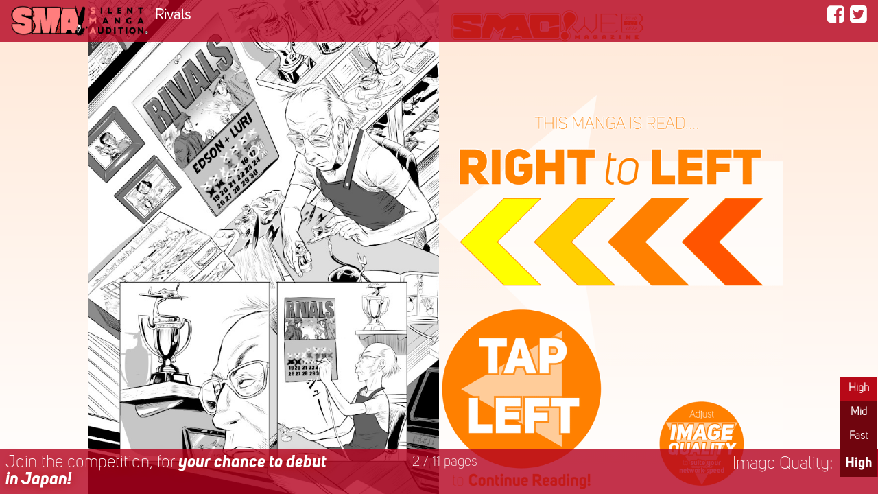

--- FILE ---
content_type: text/html; charset=UTF-8
request_url: https://smacmag.net/v/sma8/rivals-by-edson-kohatsu/?_ga=2.131339599.1533004021.1513855220-565516809.1513855220
body_size: 37310
content:
<!--HTTPS check : http-->
<!doctype html>
<html lang="en">

<head>

    <!-- Google Tag Manager -->
<script>(function (w, d, s, l, i) {
        w[l] = w[l] || []; w[l].push({
            'gtm.start':
                new Date().getTime(), event: 'gtm.js'
        }); var f = d.getElementsByTagName(s)[0],
            j = d.createElement(s), dl = l != 'dataLayer' ? '&l=' + l : ''; j.async = true; j.src =
                'https://www.googletagmanager.com/gtm.js?id=' + i + dl; f.parentNode.insertBefore(j, f);
    })(window, document, 'script', 'dataLayer', 'GTM-543KNR8S');</script>
<!-- End Google Tag Manager -->
    <link rel="shortcut icon" href="https://s3-ap-northeast-1.amazonaws.com/data.smacmag.net/_images/sma_page/common/favicon-1.ico" />
    <link rel="icon" href="https://s3-ap-northeast-1.amazonaws.com/data.smacmag.net/_images/sma_page/common/android-chrome-512x512-1.png" type="image/png" />
    <link rel="apple-touch-icon-precomposed" href="	https://s3-ap-northeast-1.amazonaws.com/data.smacmag.net/_images/sma_page/common/apple-touch-icon.png" />

    <title>19167:Rivals | Silent Manga Audition</title>
    <meta http-equiv="Content-Type" content="text/html; charset=utf-8">
    <meta name="viewport" content="width = device-width, user-scalable = yes,initial-scale=1.0" />
    <link rel='canonical' href='https://smacmag.net/v/sma8/rivals-by-edson-kohatsu/' />

    <meta name="twitter:card" content="summary_large_image">
    <meta name="twitter:site" content="@SilentMangaComm">
    <meta name="twitter:creator" content="@SilentMangaComm">
    <meta name="twitter:title" content="Rivals | SMA8 Award Winners">
    <meta name="twitter:description" content="My favorite parts of manga is two points. One point is the two characters getting old through the pages of history but keeping the same focus although years pass by. Another point is the chance to draw scale models of ships, airplanes and vehicles that I love.">
    <meta name="twitter:image" content="https://s3-ap-northeast-1.amazonaws.com/data.smacmag.net/_images/thumbnail/19167.png">

    <meta property="og:type" content="website" />
    <meta property="og:site_name" content="smacmag.net" />
    <meta property="og:description" content="My favorite parts of manga is two points. One point is the two characters getting old through the pages of history but keeping the same focus although years pass by. Another point is the chance to draw scale models of ships, airplanes and vehicles that I love." />
    <meta property="og:title" content="Rivals | SMA8 Award Winners" />
    <meta property="og:image" content="https://s3-ap-northeast-1.amazonaws.com/data.smacmag.net/_images/thumbnail/19167.png" />
    <meta property="og:url" content="https://smacmag.net/v/sma8/rivals-by-edson-kohatsu/" />


    <link rel="stylesheet" href="https://smacmag.net/css/bootstrap.min.css">
    <link href="https://smacmag.net/font-awesome/css/font-awesome.min.css" rel="stylesheet" type="text/css" />
    <link href="https://smacmag.net/css/common.css" rel="stylesheet" type="text/css" />
    <link rel='stylesheet' id='swiper-css-css' href='https://smacmag.net/css/swiper.css' type='text/css' media='all' />
    <link rel='stylesheet' id='custum-css-css' href='https://smacmag.net/css/style-viewer.css' type='text/css' media='all' />

</head>

<body class="right2left fp_single">


    <!-- Google Tag Manager (noscript) -->
<noscript><iframe src="https://www.googletagmanager.com/ns.html?id=GTM-543KNR8S" height="0" width="0"
    style="display:none;visibility:hidden"></iframe></noscript>
<!-- End Google Tag Manager (noscript) -->
    
        <!-- ****************** SWIPER AREA ****************** -->
        <div class="swiper-container" dir="rtl">
            <div class="swiper-wrapper">

                <div class='swiper-slide odd' data-hash='0'><img data-src='https://smacmag.net/img/viewer/page_start_right2left.png'  width='100%' height='100%' alt='' class='swiper-lazy'><div class='swiper-lazy-preloader swiper-lazy-preloader-white'></div></div>
<div class='swiper-slide even' data-hash='2'><img data-src='https://s3-ap-northeast-1.amazonaws.com/data.smacmag.net/entries/h/sma8/19167/edsonk_rivals__01.jpg'  width='100%' height='100%' alt='' class='swiper-lazy'><div class='swiper-lazy-preloader swiper-lazy-preloader-white'></div></div>
<div class='swiper-slide odd' data-hash='3'><img data-src='https://s3-ap-northeast-1.amazonaws.com/data.smacmag.net/entries/h/sma8/19167/edsonk_rivals__02.jpg'  width='100%' height='100%' alt='' class='swiper-lazy'><div class='swiper-lazy-preloader swiper-lazy-preloader-white'></div></div>
<div class='swiper-slide even' data-hash='4'><img data-src='https://s3-ap-northeast-1.amazonaws.com/data.smacmag.net/entries/h/sma8/19167/edsonk_rivals__03.jpg'  width='100%' height='100%' alt='' class='swiper-lazy'><div class='swiper-lazy-preloader swiper-lazy-preloader-white'></div></div>
<div class='swiper-slide odd' data-hash='5'><img data-src='https://s3-ap-northeast-1.amazonaws.com/data.smacmag.net/entries/h/sma8/19167/edsonk_rivals__04.jpg'  width='100%' height='100%' alt='' class='swiper-lazy'><div class='swiper-lazy-preloader swiper-lazy-preloader-white'></div></div>
<div class='swiper-slide even' data-hash='6'><img data-src='https://s3-ap-northeast-1.amazonaws.com/data.smacmag.net/entries/h/sma8/19167/edsonk_rivals__05.jpg'  width='100%' height='100%' alt='' class='swiper-lazy'><div class='swiper-lazy-preloader swiper-lazy-preloader-white'></div></div>
<div class='swiper-slide odd' data-hash='7'><img data-src='https://s3-ap-northeast-1.amazonaws.com/data.smacmag.net/entries/h/sma8/19167/edsonk_rivals__06.jpg'  width='100%' height='100%' alt='' class='swiper-lazy'><div class='swiper-lazy-preloader swiper-lazy-preloader-white'></div></div>
<div class='swiper-slide even' data-hash='8'><img data-src='https://s3-ap-northeast-1.amazonaws.com/data.smacmag.net/entries/h/sma8/19167/edsonk_rivals__07.jpg'  width='100%' height='100%' alt='' class='swiper-lazy'><div class='swiper-lazy-preloader swiper-lazy-preloader-white'></div></div>
<div class='swiper-slide odd' data-hash='9'><img data-src='https://s3-ap-northeast-1.amazonaws.com/data.smacmag.net/entries/h/sma8/19167/edsonk_rivals__08.jpg'  width='100%' height='100%' alt='' class='swiper-lazy'><div class='swiper-lazy-preloader swiper-lazy-preloader-white'></div></div>
<div class='swiper-slide even' data-hash='10'><img data-src='https://s3-ap-northeast-1.amazonaws.com/data.smacmag.net/entries/h/sma8/19167/edsonk_rivals__09.jpg'  width='100%' height='100%' alt='' class='swiper-lazy'><div class='swiper-lazy-preloader swiper-lazy-preloader-white'></div></div>
<div class='swiper-slide odd' data-hash='11'><img data-src='https://s3-ap-northeast-1.amazonaws.com/data.smacmag.net/entries/h/sma8/19167/edsonk_rivals__10.jpg'  width='100%' height='100%' alt='' class='swiper-lazy'><div class='swiper-lazy-preloader swiper-lazy-preloader-white'></div></div>
<div class='swiper-slide even' data-hash='12'><img data-src='https://s3-ap-northeast-1.amazonaws.com/data.smacmag.net/entries/h/sma8/19167/edsonk_rivals__11.jpg'  width='100%' height='100%' alt='' class='swiper-lazy'><div class='swiper-lazy-preloader swiper-lazy-preloader-white'></div></div>
<div class='swiper-slide end_page odd nombl' data-hash=''><img data-src='https://smacmag.net/img/viewer/page_blank.png'  width='100%' height='100%' class='swiper-lazy'><div class='swiper-lazy-preloader swiper-lazy-preloader-white'></div></div><div class='swiper-slide end_page even' data-hash=''><img data-src='https://smacmag.net/img/viewer/page_thanks.png'  width='100%' height='100%' class='swiper-lazy'><div class='swiper-lazy-preloader swiper-lazy-preloader-white'></div></div>            </div><!-- swiper-wrapper -->

            <div class="swiper-button-prev"></div>
            <div class="swiper-button-next"></div>
            <!-- <div class="swiper-pagination"></div> -->
        </div><!-- swiper-container -->
        <!-- ****************** //SWIPER AREA ****************** -->


        <!-- ****************** MENU BAR AREA ****************** -->

        <div id="menubar-touch-area"></div>
        <div id="menubar-touch-area2"></div>

        <div id="menubar">
            <div class="left-area">
                <div class="logo"><a href="http://www.manga-audition.com/" rel="home" target="_blank"><img src="https://smacmag.net/img/viewer/sma_logo.png" width="200"></a></div>
                <div class="logo_sp"><a href="http://www.manga-audition.com/" rel="home" target="_blank"><img src="https://smacmag.net/img/viewer/sma_logo_s.png" width="60"></a></div>
                <div class="menubar-meta-title">Rivals</div>
            </div><!-- left-area -->

            <div class="right-area">
                <ul class="sns-btn fr">
                    <li id="facebook" class="m-r8">
                        <a href="http://www.facebook.com/share.php?u=https://smacmag.net/v/sma8/rivals-by-edson-kohatsu/" onclick="window.open(this.href, 'FBwindow', 'width=650, height=450, menubar=no, toolbar=no, scrollbars=yes'); return false;"><i class="fa fa-facebook-square fa-lg"></i></a>
                    </li>
                    <li id="twitter">
                        <a href="http://twitter.com/share?url=https://smacmag.net/v/sma8/rivals-by-edson-kohatsu/" onclick="window.open(this.href, 'TWwindow', 'width=650, height=450, menubar=no, toolbar=no, scrollbars=yes'); return false;"><i class="fa fa-twitter-square fa-lg"></i></a>
                    </li>
                </ul>
            </div><!-- right-area -->
        </div><!-- menubar -->

        <!-- ****************** //MENU BAR AREA ****************** -->

        <!--
<div id="sp_message">
<a href="http://www.manga-audition.com/sma-ex3-kumamoto2018/" target="_blank">
    <div id="czi-message">
        <span class="style1 us-b-i yellow">Now Join the Competition!! >></span><br>
        <span class="style2 white">Deadline: 31th May 2018</span>
    </div>    
    <div id="czi-image">
        <img src="../../../img/viewer/cut_hokuto.png" width="100%" /></div>
    </div>
    </a>
</div>
-->

        <!-- ****************** BOTTOM MENU BAR AREA ****************** -->

        <div id="menubar-bottom" class="clerfix">

            <div id="left-area" class="clearfix">
                                    <div class="fl w70per lef blur"><a href="http://www.manga-audition.com/" class="white blur" target="_blank">Join the competition<span class="nombl">, for <span class="us-b-i">your chance to debut in Japan!</span></span></a></div>
                
                <div class="fr w20per rit f-s08em"><span class="page_count"></span> / <span class="total_page">11<span class="nombl"> pages</span></span></div>

            </div><!-- left-area -->




            <div id="reso-area">
                <div class="reso-toggle"></div>
                <div><span class="us-b f-s08em">High</span></div>
                <div class="reso-inner">
                    <p class="chg-btn"><a href="/v/sma8/rivals-by-edson-kohatsu/?reso=h" id="reso-hi" onclick="dataLayer.push({ event: 'ResolutionChange_Hi', event_category: 'Viewer', event_label: location.href });" class="active">High</a></p>
                    <p class="chg-btn"><a href="/v/sma8/rivals-by-edson-kohatsu/?reso=m" id="reso-mid" onclick="dataLayer.push({ event: 'ResolutionChange_Mid', event_category: 'Viewer', event_label: location.href });" >Mid</a></p>
                    <p class="chg-btn"><a href="/v/sma8/rivals-by-edson-kohatsu/?reso=l" id="reso-low" onclick="dataLayer.push({ event: 'ResolutionChange_Low', event_category: 'Viewer', event_label: location.href });" >Fast</a></p>
                </div><!-- reso-inner -->
            </div><!-- reso-area -->

            <p class="fr m-t10 m-r10 nombl">Image Quality:</p>

        </div><!-- menubar -->

        <!-- ****************** //BOTTOM MENU BAR AREA ****************** -->

        <div class="modal"></div>
        <!-- <div class="modal-close clearfix"><i class="fa fa-close fa-2x"></i></div> -->


        <!-- ****************** ENTRY INFO ****************** -->
        <div class="modal-inner" id="comic">

            <p><span class="title_red">ENTRY INFO</span></p>
            <div class="wrap_thumb"><img src="https://s3-ap-northeast-1.amazonaws.com/data.smacmag.net/_images/thumbnail/19167.png" width="100%" /></div>
            <div class="modal-container">


                <!-- コメントアウト　2023.2.22 西根 -->
                <!-- google translate -->
                <!-- <div style="margin-top:10px">
                    <div id="google_translate_element"></div>
                    <script type="text/javascript">
                        function googleTranslateElementInit() {
                            new google.translate.TranslateElement({
                                pageLanguage: 'en',
                                layout: google.translate.TranslateElement.InlineLayout.SIMPLE,
                                gaTrack: true,
                                gaId: 'UA-35793729-3'
                            }, 'google_translate_element');
                        }
                    </script>
                    <script type="text/javascript" src="//translate.google.com/translate_a/element.js?cb=googleTranslateElementInit"></script>
                </div> -->
                <!-- //google translate -->


                <table class="tbl_comicinfo">
                    <tr>
                        <th>TITLE:</th>
                        <td>Rivals</td>
                    </tr>
                    <!-- <tr><th>CREATOR:</th><td><a href="/v/creator_info.php?cid=" target="_blank"></a></td></tr> -->
                    <tr>
                        <th>CREATOR:</th>
                        <td>Edson Kohatsu</td>
                    </tr>
                    <tr>
                        <th>COUNTRY:</th>
                        <td>Brazil</td>
                    </tr>
                                        <tr>
                        <th colspan="2">CREATOR'S VOICE:</th>
                    </tr>
                    <tr>
                        <td colspan="2" class="p-no">“My favorite parts of manga is two points. One point is the two characters getting old through the pages of history but keeping the same focus although years pass by. Another point is the chance to draw scale models of ships, airplanes and vehicles that I love.”</td>
                    </tr>
                    <tr>
                        <th colspan="2">MESSAGE TO THE READER:</th>
                    </tr>
                    <tr>
                        <td colspan="2" class="p-no">“Winning is not everything, It's the thing could be the refrain of the main character of this story. Winning from other competitors is good, for recognition, admiration, awards. But it also means that your efforts were worth and not just that you beat the other competitors. Fair play starts internally and rivals are the ones that push you to push the limits, extract your best. And most of all, never give up.”</td>
                    </tr>
                </table>

                <!-- SNS buttons -->
                <div class="sns-block" style="margin-top:20px;">
                    <div class="fb-like" data-href="https://smacmag.net/v/sma8/rivals-by-edson-kohatsu/?_ga=2.131339599.1533004021.1513855220-565516809.1513855220" data-width="100px" data-layout="button_count" data-action="like" data-show-faces="false" data-share="true" style="top:-4px;"></div>
                    <a href="https://twitter.com/share" class="twitter-share-button" data-count="horizontal" data-hashtags="Rivals" style="">Tweet</a>
                    <script>
                        ! function(d, s, id) {
                            var js, fjs = d.getElementsByTagName(s)[0],
                                p = /^http:/.test(d.location) ? 'http' : 'https';
                            if (!d.getElementById(id)) {
                                js = d.createElement(s);
                                js.id = id;
                                js.src = p + '://platform.twitter.com/widgets.js';
                                fjs.parentNode.insertBefore(js, fjs);
                            }
                        }(document, 'script', 'twitter-wjs');
                    </script>
                </div>
                <!-- //SNS Buttons -->

            </div><!-- modal-container -->



            <p class="m-t30;"><span class="title_red">PLAYLIST</span> <br class="onlymbl"><span class="us-b m-l10 f-s14em">"SMA8 Award Winners"</span> </p>
            <div class="modal-container">
                <p class="l-h12">SMA8 Award Winners Playlist</p>
                <p class="rit"><span class="numb_yel">47</span> comics / <span class="numb_yel">689 </span>pages</p>

                <div class="clearfix">
                    <div class="w22per fl cen">
                        <p class="us-r-i blur">PLAYLIST PROGRESS<br><span class="numb_whi">0</span> %</p>
                    </div>
                    <div class="w76per fr">
                        <ol class="playlist">
                            <li><a href="../../sma8/checkmate-by-sideburn004/?lang=en"><span class="ttl">Checkmate</span> by <span class="name">Sideburn004</span></a></li><li><a href="../../sma8/the-cruelest-rule-by-elena-vitagliano/?lang=en"><span class="ttl">the Cruelest Rule</span> by <span class="name">Elena Vitagliano</span></a></li><li><a href="../../sma8/the-last-bento-by-perobense-and-kachisou/?lang=en"><span class="ttl">The Last Bento</span> by <span class="name">Perobense and Kachisou</span></a></li><li><a href="../../sma8/come-as-you-are-by-quillcannon-and-eudetenis/?lang=en"><span class="ttl">Come As You Are</span> by <span class="name">Quillcannon and EUDETENIS</span></a></li><li><a href="../../sma8/true-riders-by-gábor-molnár/?lang=en"><span class="ttl">True Riders</span> by <span class="name">Gábor Molnár</span></a></li><li><a href="../../sma8/monster-rally-by-endling/?lang=en"><span class="ttl">Monster Rally</span> by <span class="name">Endling</span></a></li><li><a href="../../sma8/dance-revopants-by-heitor-amatsu/?lang=en"><span class="ttl">Dance RevoPants</span> by <span class="name">Heitor Amatsu</span></a></li><li><a href="../../sma8/my-rival-by-harihtaroon/?lang=en"><span class="ttl">My Rival</span> by <span class="name">harihtaroon</span></a></li><li><a href="../../sma8/tazo-by-daniel-bretas/?lang=en"><span class="ttl">TAZO</span> by <span class="name">daniel bretas</span></a></li><li><a href="../../sma8/colosseum-by-hagane-ishi/?lang=en"><span class="ttl">Colosseum</span> by <span class="name">Hagane Ishi</span></a></li><li><a href="../../sma8/conscience-by-dedy-koerniawan/?lang=en"><span class="ttl">CONSCIENCE</span> by <span class="name">Dedy Koerniawan</span></a></li><li><a href="../../sma8/golden-brush-by-artze/?lang=en"><span class="ttl">Golden Brush</span> by <span class="name">Artze</span></a></li><li><a href="../../sma8/i-wanna-run-by-kaji-pato/?lang=en"><span class="ttl">I Wanna Run...</span> by <span class="name">Kaji Pato</span></a></li><li><a href="../../sma8/burping-contest-at-the-bus-stop-by-paco-puente/?lang=en"><span class="ttl">Burping Contest at the Bus Stop</span> by <span class="name">Paco Puente</span></a></li><li><a href="../../sma8/fair-by-imam-subekti/?lang=en"><span class="ttl">Fair</span> by <span class="name">imam subekti</span></a></li><li><a href="../../sma8/subway-duel-by-yukira/?lang=en"><span class="ttl">Subway Duel</span> by <span class="name">YUKIRA</span></a></li><li><a href="../../sma8/love-racer-by-evig/?lang=en"><span class="ttl">Love Racer</span> by <span class="name">Evig</span></a></li><li><a href="../../sma8/go-skate-by-toni-caballero/?lang=en"><span class="ttl">Go skate!</span> by <span class="name">Toni Caballero</span></a></li><li><a href="../../sma8/just-a-minute-by-walther-romualdo/?lang=en"><span class="ttl">Just a Minute</span> by <span class="name">Walther Romualdo</span></a></li><li><a href="../../sma8/rabbit-friend-by-renata-rinaldi/?lang=en"><span class="ttl">Rabbit Friend</span> by <span class="name">Renata Rinaldi</span></a></li><li><a href="../../sma8/balance-by-nana-yaa/?lang=en"><span class="ttl">Balance</span> by <span class="name">Nana Yaa</span></a></li><li><a href="../../sma8/for-you-by-arthurian/?lang=en"><span class="ttl">For You</span> by <span class="name">Arthurian</span></a></li><li><a href="../../sma8/a-good-man-by-redjet/?lang=en"><span class="ttl">A Good Man</span> by <span class="name">REDJET</span></a></li><li><a href="../../sma8/first-by-akimichi/?lang=en"><span class="ttl">First!</span> by <span class="name">Akimichi</span></a></li><li><a href="../../sma8/fair-fight-by-amito-arai/?lang=en"><span class="ttl">FAIR FIGHT</span> by <span class="name">Amito Arai</span></a></li><li><a href="../../sma8/raindrop-by-mnonan/?lang=en"><span class="ttl">Raindrop</span> by <span class="name">m'nonan</span></a></li><li><a href="../../sma8/do-not-underestimate-me-by-ahlemk/?lang=en"><span class="ttl">Do not underestimate me</span> by <span class="name">ahlemk</span></a></li><li><a href="../../sma8/target-by-artze/?lang=en"><span class="ttl">TARGET</span> by <span class="name">Artze</span></a></li><li><a href="../../sma8/ideas-race-by-eliana-mauceri/?lang=en"><span class="ttl">IDEAS RACE</span> by <span class="name">Eliana Mauceri</span></a></li><li><a href="../../sma8/unforgettable-by-mariano-sciammarella-and-lea-caballero/?lang=en"><span class="ttl">Unforgettable</span> by <span class="name">Mariano Sciammarella and Lea Caballero</span></a></li><li><a href="../../sma8/ritual-game-by-marcia-juarez/?lang=en"><span class="ttl">Ritual Game</span> by <span class="name">Marcia Juarez</span></a></li><li><a href="../../sma8/rivals-by-edson-kohatsu/?lang=en" class="current"><span class="ttl">Rivals</span> by <span class="name">Edson Kohatsu</span></a></li><li><a href="../../sma8/wash-by-fabiano-ferreira/?lang=en"><span class="ttl">WASH</span> by <span class="name">Fabiano Ferreira</span></a></li><li><a href="../../sma8/monster-of-the-day-versus-tokusatsu-heroes-squad-by-gustavo-reis/?lang=en"><span class="ttl">Monster of the Day Versus Tokusatsu Heroes Squad</span> by <span class="name">Gustavo Reis</span></a></li><li><a href="../../sma8/the-friend-or-enemy--by-juloyola/?lang=en"><span class="ttl">The Friend or Enemy ?!</span> by <span class="name">Juloyola</span></a></li><li><a href="../../sma8/hunt-by-rasos/?lang=en"><span class="ttl">Hunt</span> by <span class="name">Rasos</span></a></li><li><a href="../../sma8/tacboom--by-le-bouillon/?lang=en"><span class="ttl">Tac...BOOM !!!</span> by <span class="name">Le Bouillon</span></a></li><li><a href="../../sma8/knightly-duel-by-gábor-molnár/?lang=en"><span class="ttl">Knightly Duel</span> by <span class="name">Gábor Molnár</span></a></li><li><a href="../../sma8/old-but-gold-by-alex-viva/?lang=en"><span class="ttl">Old but gold</span> by <span class="name">Alex Viva</span></a></li><li><a href="../../sma8/will-by-luciano-damiano/?lang=en"><span class="ttl">WILL</span> by <span class="name">Luciano Damiano</span></a></li><li><a href="../../sma8/arena-by-sam-shiro/?lang=en"><span class="ttl">ARENA</span> by <span class="name">Sam Shiro</span></a></li><li><a href="../../sma8/lets-finish-this-by-abraqib94/?lang=en"><span class="ttl">Let's Finish This</span> by <span class="name">abraqib94</span></a></li><li><a href="../../sma8/tko-by-yamaue-chojin/?lang=en"><span class="ttl">T.K.O</span> by <span class="name">Yamaue Chojin</span></a></li><li><a href="../../sma8/stand-up-by-doboruem/?lang=en"><span class="ttl">Stand Up</span> by <span class="name">doboruem</span></a></li><li><a href="../../sma8/run-for-love-by-sideburn004/?lang=en"><span class="ttl">Run for love</span> by <span class="name">Sideburn004</span></a></li><li><a href="../../sma8/sensei-by-lisacloud-and-tori/?lang=en"><span class="ttl">Sensei</span> by <span class="name">LisaCloud & Tori</span></a></li><li><a href="../../sma8/bunny-48-by-andrés-zerpa/?lang=en"><span class="ttl">BUNNY-48</span> by <span class="name">Andrés Zerpa</span></a></li>                        </ol>
                    </div>
                </div>

            </div><!-- modal-container -->


            <!--
    <p class="m-t30;"><span class="title_red">EVENT PAGE</span> </p>
    <div class="modal-container">
        <div class="clearfix">

            <div class="m-t5"><a href="http://www.manga-audition.com/sma8-2017award/" target="_blank"><img src="https://smacmag.net/img/viewer/sma8_theme.png" style="width:100%; height:auto;" /></a></div>
            
            <div class="m-t5"><a href="http://www.manga-audition.com/sma7-2017award/" target="_blank"><img src="https://smacmag.net/img/viewer/sma7_theme.png" style="width:100%; height:auto;" /></a></div>            

            <div class="m-t5"><a href="http://www.manga-audition.com/smaex2-2017award/" target="_blank"><img src="https://s3-ap-northeast-1.amazonaws.com/data.smacmag.net/sma/smaex2-2017award/images/smaex2_title.png" style="width:100%; height:auto;" /></a></div>        
            
            <div class="m-t5"><a href="http://www.manga-audition.com/sma6-2016award/" target="_blank"><img src="https://smacmag.net/img/viewer/sma6_theme.png" style="width:100%; height:auto;" /></a></div>
            
            <div class="m-t5"><a href="http://www.manga-audition.com/sma05-2016award/" target="_blank"><img src="https://smacmag.net/img/viewer/sma5_theme.png" style="width:100%; height:auto;" /></a></div>
            
            <div class="m-t5"><a href="http://www.manga-audition.com/smaex1-2016award/" target="_blank"><img src="https://smacmag.net/img/viewer/smaex1_theme.png" style="width:100%; height:auto;" /></a></div>
            
            <div class="m-t5"><a href="http://www.manga-audition.com/sma04-2015award/" target="_blank"><img src="https://smacmag.net/img/viewer/sma4_theme.png" style="width:100%; height:auto;" /></a></div>
            
            <div class="m-t5"><a href="http://www.manga-audition.com/sma03-2015award/" target="_blank"><img src="https://smacmag.net/img/viewer/sma3_theme.png" style="width:100%; height:auto;" /></a></div>
            
            <div class="m-t5"><a href="http://www.manga-audition.com/sma02-2014award/" target="_blank"><img src="https://smacmag.net/img/viewer/sma2_theme.png" style="width:100%; height:auto;" /></a></div>
            
            <div class="m-t5"><a href="http://www.manga-audition.com/sma01-2013award/" target="_blank"><img src="https://smacmag.net/img/viewer/sma1_theme.png" style="width:100%; height:auto;" /></a></div>
            
        </div>
    </div>
-->


        </div><!-- modal-inner -->
        <!-- ****************** //ENTRY INFO ****************** -->


        <!-- ****************** END SCREEN ****************** -->
        <div class="modal-inner" id="end">

                            <p><span class="title_red">NEXT UP...</span> Autoplay in <span id="count" class="us-b-i">5</span> seconds.. </p>

                <div class="wrap_thumb">
                    <a href="../../sma8/wash-by-fabiano-ferreira/?lang=en">
                        <img src="https://s3-ap-northeast-1.amazonaws.com/data.smacmag.net/_images/thumbnail/18944.png" />
                    </a>
                </div>

                <div class="modal-container m-t20 cen">
                    <span class="us-b m-l10 f-s14em">"WASH"</span> by Fabiano Ferreira<br>(PlayList No. 33 / 47 comics )
                </div><!-- modal-container -->

            
            <p class="m-t30;"><span class="title_red">Share on SNS</span></p>

            <div class="modal-container m-t20">
                <div class="sns-block clearfix" style="width:120px; text-align:center; margin-left:auto; margin-right:auto;">
                    <!--  <div class="fb-like" data-href="https://smacmag.net/v/sma8/rivals-by-edson-kohatsu/?_ga=2.131339599.1533004021.1513855220-565516809.1513855220" data-width="100px" data-layout="button_count" data-action="like" data-show-faces="false" data-share="true" style="top:-4px;"></div>
            <a href="https://twitter.com/share" class="twitter-share-button" data-count="horizontal" data-hashtags="" style="">Tweet</a>
            <script>!function(d,s,id){var js,fjs=d.getElementsByTagName(s)['0'],p=/^http:/.test(d.location)?'http':'https';if(!d.getElementById(id)){js=d.createElement(s);js.id=id;js.src=p+'://platform.twitter.com/widgets.js';fjs.parentNode.insertBefore(js,fjs);}}(document, 'script', 'twitter-wjs');</script>
        -->
                    <ul class="sns-btn">
                        <li id="facebook">
                            <a href="http://www.facebook.com/share.php?u=https://smacmag.net/v/sma8/rivals-by-edson-kohatsu/" onclick="window.open(this.href, 'FBwindow', 'width=650, height=450, menubar=no, toolbar=no, scrollbars=yes'); return false;"><i class="fa fa-facebook-square fa-3x"></i></a>
                        </li>
                        <li id="twitter" class="m-l10">
                            <a href="http://twitter.com/share?url=https://smacmag.net/v/sma8/rivals-by-edson-kohatsu/" onclick="window.open(this.href, 'TWwindow', 'width=650, height=450, menubar=no, toolbar=no, scrollbars=yes'); return false;"><i class="fa fa-twitter-square fa-3x"></i></a>
                        </li>
                    </ul>
                </div>

            </div><!-- modal-container -->

            <div class="clearfix">
                <div class="w65per fl">
                    <p class="m-t30;"><span class="title_red">Did You Like it?</span></p>
                    <div class="modal-container">
                        <p class="blur">Did you enjoy manga<br>you've just read? Click LIKE!</p>
                    </div>
                </div>
                <div class="w35per fr">
                    <i class="fa fa-thumbs-up fa-5x"></i>
                </div>
            </div><!-- clearfix -->


            <div id="comment" style="display:none;">
                <p class="m-t30;"><span class="title_red">Comment?</span></p>
                <div class="modal-container m-t20">
                    <p class="blur"><span class="us-b-i">Thank you!</span> Would you like keave a comment too?</p>
                    <div id="comment_form" style="text-align:center;">
                        <p id="error1" style="display:none; color:#FF0000;">Please enter some Message.</p>
                        <p id="error2" style="display:none; color:#FF0000;">Sorry,connection error occured. Please try again later.</p>
                        <p id="thanks" style="display:none; color:#FF0000;">Thanks Message!!</p>

                        <form action="" method="post">
                            <textarea name="" id="txtarea"></textarea>
                            <input type="button" id="comment_btn" value="SEND COMMENT" onclick="">
                        </form>
                    </div><!-- comment_form -->
                </div>
            </div><!-- comment -->

            <!--
    <p class="m-t30;"><span class="title_red">EVENT PAGE</span> </p>
    <div class="modal-container">
        <div class="clearfix">

            <div class="m-t5"><a href="http://www.manga-audition.com/sma8-2017award/" target="_blank"><img src="https://smacmag.net/img/viewer/sma8_theme.png" style="width:100%; height:auto;" /></a></div>
            
            <div class="m-t5"><a href="http://www.manga-audition.com/sma7-2017award/" target="_blank"><img src="https://smacmag.net/img/viewer/sma7_theme.png" style="width:100%; height:auto;" /></a></div>            

            <div class="m-t5"><a href="http://www.manga-audition.com/smaex2-2017award/" target="_blank"><img src="https://s3-ap-northeast-1.amazonaws.com/data.smacmag.net/sma/smaex2-2017award/images/smaex2_title.png" style="width:100%; height:auto;" /></a></div>        
            
            <div class="m-t5"><a href="http://www.manga-audition.com/sma6-2016award/" target="_blank"><img src="https://smacmag.net/img/viewer/sma6_theme.png" style="width:100%; height:auto;" /></a></div>
            
            <div class="m-t5"><a href="http://www.manga-audition.com/sma05-2016award/" target="_blank"><img src="https://smacmag.net/img/viewer/sma5_theme.png" style="width:100%; height:auto;" /></a></div>
            
            <div class="m-t5"><a href="http://www.manga-audition.com/smaex1-2016award/" target="_blank"><img src="https://smacmag.net/img/viewer/smaex1_theme.png" style="width:100%; height:auto;" /></a></div>
            
            <div class="m-t5"><a href="http://www.manga-audition.com/sma04-2015award/" target="_blank"><img src="https://smacmag.net/img/viewer/sma4_theme.png" style="width:100%; height:auto;" /></a></div>
            
            <div class="m-t5"><a href="http://www.manga-audition.com/sma03-2015award/" target="_blank"><img src="https://smacmag.net/img/viewer/sma3_theme.png" style="width:100%; height:auto;" /></a></div>
            
            <div class="m-t5"><a href="http://www.manga-audition.com/sma02-2014award/" target="_blank"><img src="https://smacmag.net/img/viewer/sma2_theme.png" style="width:100%; height:auto;" /></a></div>
            
            <div class="m-t5"><a href="http://www.manga-audition.com/sma01-2013award/" target="_blank"><img src="https://smacmag.net/img/viewer/sma1_theme.png" style="width:100%; height:auto;" /></a></div>
            
        </div>
    </div>
-->

        </div><!-- modal-inner -->

        <!-- ****************** //END SCREEN ****************** -->


    


    <script type="text/javascript" src="https://smacmag.net/js/jquery.min.js"></script>
    <script src="https://smacmag.net/js/bootstrap.min.js"></script>
    <script type='text/javascript' src='https://smacmag.net/js/swiper.min.js'></script>
    <script type='text/javascript' src='https://smacmag.net/js/function-viewer.js'></script>


    <!--   VIEWER END Function -->
    <script>
        $(function() {
            swiper.on('ReachEnd', function() {
                //ga('send', 'event', 'Viewer', 'ReachEnd', location.href );
                // ga('send', 'event', 'Viewer', 'ReachEnd-Page', 'https://smacmag.net/v/sma8/rivals-by-edson-kohatsu/?_ga=2.131339599.1533004021.1513855220-565516809.1513855220');
                dataLayer.push({
                    event: 'reach_end_page',
                    page_url: 'https://smacmag.net/v/sma8/rivals-by-edson-kohatsu/?_ga=2.131339599.1533004021.1513855220-565516809.1513855220'
                });
                // ga('send', 'event', 'Viewer', 'ReachEnd-Resolution', 'High');
                dataLayer.push({
                    event: 'ReachEnd_Resolution',
                    page_reso: 'High'
                });

                                // ajax Update
                //$.ajax({
                //  type: 'post',
                //  url: '../_u/ajax_pointUpdate.php',
                //  data: {
                //    'email': ""
                //  },
                //  success: function(data){
                //alert(data['result']);
                //  }
                //});
                
                setTimeout(function() {
                    $(".modal").fadeIn();
                    //$("#add").fadeIn();
                    $("#end").fadeIn();
                }, 1000);

                                    var count = 60;
                    var countdown = function() {
                        count = count - 1;
                        $('#count').text(count);
                    }
                    CountdownTimer = setInterval(function() {
                        countdown();
                        if (count < 1) {
                            window.location.href = '../../sma8/wash-by-fabiano-ferreira/?lang=en';
                        }
                    }, 1000);
                

            }); // swiper reachend
        });
    </script>

    <!-- FB Share script -->
    <div id="fb-root"></div>
    <script>
        (function(d, s, id) {
            var js, fjs = d.getElementsByTagName(s)['0'];
            if (d.getElementById(id)) return;
            js = d.createElement(s);
            js.id = id;
            js.src = "//connect.facebook.net/ja_JP/sdk.js#xfbml=1&version=v2.5&appId=925108227949459";
            fjs.parentNode.insertBefore(js, fjs);
        }(document, 'script', 'facebook-jssdk'));
    </script>

    <!-- Twitter Share script -->
    <script>
        ! function(d, s, id) {
            var js, fjs = d.getElementsByTagName(s)['0'],
                p = /^http:/.test(d.location) ? 'http' : 'https';
            if (!d.getElementById(id)) {
                js = d.createElement(s);
                js.id = id;
                js.src = p + '://platform.twitter.com/widgets.js';
                fjs.parentNode.insertBefore(js, fjs);
            }
        }(document, 'script', 'twitter-wjs');
    </script>


    <!-- Debug 
<div id="debug" style="position:absolute; top:0px; left:0px; width:100% min-height:50%; z-index:9999; background:#000; color:#FFF; font-size:0.8em;">
</div>

 //Debug -->


</body>

</html>



--- FILE ---
content_type: text/css
request_url: https://smacmag.net/css/common.css
body_size: 17384
content:
/* ----------------------------------------------------------------------------------------Global Settings */

@font-face { font-family: "Uni-Sans-Regular"; src: url('../fonts/Uni-Sans-Regular.otf') format("opentype"); }
@font-face { font-family: "Uni-Sans-RegularItalic"; src: url('../fonts/Uni-Sans-RegularItalic.otf') format("opentype"); }
@font-face { font-family: "Uni-Sans-Thin"; src: url('../fonts/Uni-Sans-Thin.otf') format("opentype"); }
@font-face { font-family: "Uni-Sans-ThinItalic"; src: url('../fonts/Uni-Sans-ThinItalic.otf') format("opentype"); }
@font-face { font-family: "Uni-Sans-Bold"; src: url('../fonts/Uni-Sans-Bold.otf') format("opentype"); }
@font-face { font-family: "Uni-Sans-BoldItalic"; src: url('../fonts/Uni-Sans-BoldItalic.otf') format("opentype"); }
@font-face { font-family: "Uni-Sans-Heavy"; src: url('../fonts/Uni-Sans-Heavy.otf') format("opentype"); }
@font-face { font-family: "Uni-Sans-HeavyItalic"; src: url('../fonts/Uni-Sans-HeavyItalic.otf') format("opentype"); }
@font-face { font-family: "Uni-Sans-Light"; src: url('../fonts/Uni-Sans-Light.otf') format("opentype"); }
@font-face { font-family: "Uni-Sans-LightItalic"; src: url('../fonts/Uni-Sans-LightItalic.otf') format("opentype"); }
@font-face { font-family: "Uni-Sans-Book"; src: url(../fonts/Uni-Sans-Book.otf) format(truetype); }
@font-face { font-family: Uni-Sans-Bold; src: url(../fonts/Uni-Sans-Bold.otf) format(truetype); }
@font-face { font-family: "Uni-Sans-SemiBold"; src: url(../fonts/Uni-Sans-Semi-Bold.otf) format(truetype); }


.us-r{ font-family: "Uni-Sans-Regular"; }
.us-r-i{ font-family: "Uni-Sans-RegularItalic"; }
.us-t{ font-family: "Uni-Sans-Thin"; }
.us-t-i{ font-family: "Uni-Sans-ThinItalic"; }
.us-b{ font-family: "Uni-Sans-Bold"; }
.us-b-i{ font-family: "Uni-Sans-BoldItalic"; }
.us-h{ font-family: "Uni-Sans-Heavy"; }
.us-h-i{ font-family: "Uni-Sans-HeavyItalic"; }
.us-l{ font-family: "Uni-Sans-Light"; }
.us-l-i{ font-family: "Uni-Sans-LightItalic"; }

.blur{
	-moz-text-shadow: 0px 0px 16px rgba(176, 4, 4, 1);
	-webkit-text-shadow: 0px 0px 16px rgba(176, 4, 4, 1);
	-ms-text-shadow: 0px 0px 16px rgba(176, 4, 4, 1);
	text-shadow: 0px 0px 16px rgba(176, 4, 4, 1);	
}

body {
	font-family: "Uni-Sans-Regular";
}

h1,h2,h3,h4,h5{ font-family: "Uni-Sans-Regular"; }


/* *****************************************************************************************************
																						LAYOUT MODULE
***************************************************************************************************** */


/*------------------------------------------------------------------------
BR Clear Module
--------------------------------------------------------------------------*/

.cl {
	min-height: 1px;
}

.cl:after {
	content: ".";
	display: block;
	clear: both;
	height: 0;
	visibility: hidden;
}

.clearfix {
	min-height: 1px;
}
.clearfix:after {
	content: ".";
	display: block;
	clear: both;
	height: 0;
	visibility: hidden;
}
* html .clearfix {
	height: 1px; /*\*//*/ height: auto; overflow: hidden; /**/
}

/*------------------------------------------------------------------------
Font
--------------------------------------------------------------------------*/

.f-s10 { font-size: 10px; }
.f-s11 { font-size: 11px; }
.f-s12 { font-size: 12px; }
.f-s14 { font-size: 14px; }
.f-s16 { font-size: 16px; }
.f-s18 { font-size: 18px; }
.f-s20 { font-size: 20px; }
.f-s22 { font-size: 22px; }
.f-s24 { font-size: 24px; }
.f-s26 { font-size: 26px; }
.f-s28 { font-size: 28px; }
.f-s30 { font-size: 30px; }
.f-s32 { font-size: 32px; }
.f-s34 { font-size: 34px; }
.f-s36 { font-size: 36px; }
.f-s38 { font-size: 38px; }
.f-s40 { font-size: 40px; }


.f-s06em { font-size: 0.6em; }
.f-s07em { font-size: 0.7em; }
.f-s08em { font-size: 0.8em; }
.f-s09em { font-size: 0.9em; }
.f-s11em { font-size: 1.1em; }
.f-s12em { font-size: 1.2em; }
.f-s13em { font-size: 1.3em; }
.f-s14em { font-size: 1.4em; }
.f-s15em { font-size: 1.5em; }
.f-s16em { font-size: 1.6em; }
.f-s17em { font-size: 1.7em; }
.f-s18em { font-size: 1.8em; }
.f-s19em { font-size: 1.9em; }
.f-s20em { font-size: 2.0em; }


/*-----------------------------------------------------
行間（line-height）
-----------------------------------------------------*/

.l-h10{ line-height:1.0em; }
.l-h11{ line-height:1.1em; }
.l-h12{ line-height:1.2em; }
.l-h13{ line-height:1.3em; }
.l-h14{ line-height:1.4em; }
.l-h15{ line-height:1.5em; }
.l-h16{ line-height:1.6em; }
.l-h17{ line-height:1.7em; }
.l-h18{ line-height:1.8em; }
.l-h19{ line-height:1.9em; }
.l-h20{ line-height:2.0em; }
.l-h22{ line-height:2.2em; }
.l-h24{ line-height:2.4em; }
.l-h26{ line-height:2.6em; }
.l-h28{ line-height:2.8em; }
.l-h30{ line-height:3.0em; }


/*-----------------------------------------------------
float関係
-----------------------------------------------------*/
.fl{ float: left; }
.fr{ float: right; }

/*-----------------------------------------------------
テキスト位置
-----------------------------------------------------*/
.cen{ text-align: center; }
.rit{ text-align: right; }
.lef{ text-align: left; }

.m-auto{ margin:0 auto; }


/*-----------------------------------------------------
width関係(%)
-----------------------------------------------------*/

/* ●モバイル時に広がる */
.w1per{ width: 1%; }
.w2per{ width: 2%; }
.w3per{ width: 3%; }
.w4per{ width: 4%; }
.w5per{ width: 5%; }
.w6per{ width: 6%; }
.w7per{ width: 7%; }
.w8per{ width: 8%; }
.w9per{ width: 9%; }
.w10per{ width: 10%; }
.w11per{ width: 11%; }
.w12per{ width: 12%; }
.w13per{ width: 13%; }
.w14per{ width: 14%; }
.w15per{ width: 15%; }
.w16per{ width: 16%; }
.w17per{ width: 17%; }
.w18per{ width: 18%; }
.w19per{ width: 19%; }
.w20per{ width: 20%; }
.w21per{ width: 21%; }
.w22per{ width: 22%; }
.w23per{ width: 23%; }
.w24per{ width: 24%; }
.w25per{ width: 25%; }
.w26per{ width: 26%; }
.w27per{ width: 27%; }
.w28per{ width: 28%; }
.w29per{ width: 29%; }
.w30per{ width: 30%; }
.w31per{ width: 31%; }
.w32per{ width: 32%; }
.w33per{ width: 33%; }
.w34per{ width: 34%; }
.w35per{ width: 35%; }
.w36per{ width: 36%; }
.w37per{ width: 37%; }
.w38per{ width: 38%; }
.w39per{ width: 39%; }
.w40per{ width: 40%; }
.w41per{ width: 41%; }
.w42per{ width: 42%; }
.w43per{ width: 43%; }
.w44per{ width: 44%; }
.w45per{ width: 45%; }
.w46per{ width: 46%; }
.w47per{ width: 47%; }
.w48per{ width: 48%; }
.w49per{ width: 49%; }
.w50per{ width: 50%; }
.w51per{ width: 51%; }
.w52per{ width: 52%; }
.w53per{ width: 53%; }
.w54per{ width: 54%; }
.w55per{ width: 55%; }
.w56per{ width: 56%; }
.w57per{ width: 57%; }
.w58per{ width: 58%; }
.w59per{ width: 59%; }
.w60per{ width: 60%; }
.w61per{ width: 61%; }
.w62per{ width: 62%; }
.w63per{ width: 63%; }
.w64per{ width: 64%; }
.w65per{ width: 65%; }
.w66per{ width: 66%; }
.w67per{ width: 67%; }
.w68per{ width: 68%; }
.w69per{ width: 69%; }
.w70per{ width: 70%; }
.w71per{ width: 71%; }
.w72per{ width: 72%; }
.w73per{ width: 73%; }
.w74per{ width: 74%; }
.w75per{ width: 75%; }
.w76per{ width: 76%; }
.w77per{ width: 77%; }
.w78per{ width: 78%; }
.w79per{ width: 79%; }
.w80per{ width: 80%; }
.w81per{ width: 81%; }
.w82per{ width: 82%; }
.w83per{ width: 83%; }
.w84per{ width: 84%; }
.w85per{ width: 85%; }
.w86per{ width: 86%; }
.w88per{ width: 88%; }
.w89per{ width: 89%; }
.w90per{ width: 90%; }
.w91per{ width: 91%; }
.w92per{ width: 92%; }
.w93per{ width: 93%; }
.w94per{ width: 94%; }
.w95per{ width: 95%; }
.w96per{ width: 96%; }
.w97per{ width: 97%; }
.w98per{ width: 98%; }
.w99per{ width: 99%; }
.w100per{ width: 100%; }

.w1per,.w2per,.w3per,.w4per,.w5per,
.w6per,.w7per,.w8per,.w9per,.w10per,
.w11per,.w12per,.w13per,.w14per,.w15per,
.w16per,.w17per,.w18per,.w19per,.w20per,
.w21per,.w22per,.w23per,.w24per,.w25per,
.w26per,.w27per,.w28per,.w29per,.w30per,
.w31per,.w32per,.w33per,.w34per,.w35per,
.w36per,.w37per,.w38per,.w39per,.w40per,
.w41per,.w42per,.w43per,.w44per,.w45per,
.w46per,.w47per,.w48per,.w49per,.w50per,
.w51per,.w52per,.w53per,.w54per,.w55per,
.w56per,.w57per,.w58per,.w59per,.w60per,
.w61per,.w62per,.w63per,.w64per,.w65per,
.w66per,.w67per,.w68per,.w69per,.w70per,
.w71per,.w72per,.w73per,.w74per,.w75per,
.w76per,.w77per,.w78per,.w79per,.w80per,
.w81per,.w82per,.w83per,.w84per,.w85per,
.w86per,.w87per,.w88per,.w89per,.w90per,
.w91per,.w92per,.w93per,.w94per,.w95per,
.w96per,.w97per,.w98per,.w99per,
.mw10per,.mw15per,.mw18per,
.mw20per,.mw25per,.mw28per,
.mw30per,.mw31per,.mw32per,.mw33per,.mw35per,.mw38per,
.mw40per,.mw45per,.mw48per,.mw49per,
.mw50per,.mw55per,.mw58per,
.mw60per,.mw65per,.mw68per,
.mw70per,.mw75per,.mw78per,
.mw80per,.mw85per,.mw88per,
.mw90per,.mw95per,.mw98per,
.mw100per{
	box-sizing:border-box;
}

/* スマホ用 */
/*
@media only screen and (max-width : 640px){

	.w1per,.w2per,.w3per,.w4per,.w5per,
	.w6per,.w7per,.w8per,.w9per,.w10per,
	.w11per,.w12per,.w13per,.w14per,.w15per,
	.w16per,.w17per,.w18per,.w19per,.w20per,
	.w21per,.w22per,.w23per,.w24per,.w25per,
	.w26per,.w27per,.w28per,.w29per,.w30per,
	.w31per,.w32per,.w33per,.w34per,.w35per,
	.w36per,.w37per,.w38per,.w39per,.w40per,
	.w41per,.w42per,.w43per,.w44per,.w45per,
	.w46per,.w47per,.w48per,.w49per,.w50per,
	.w51per,.w52per,.w53per,.w54per,.w55per,
	.w56per,.w57per,.w58per,.w59per,.w60per,
	.w61per,.w62per,.w63per,.w64per,.w65per,
	.w66per,.w67per,.w68per,.w69per,.w70per,
	.w71per,.w72per,.w73per,.w74per,.w75per,
	.w76per,.w77per,.w78per,.w79per,.w80per,
	.w81per,.w82per,.w83per,.w84per,.w85per,
	.w86per,.w87per,.w88per,.w89per,.w90per,
	.w91per,.w92per,.w93per,.w94per,.w95per,
	.w96per,.w97per,.w98per,.w99per{
		width:96%!important;
		margin-left:2%!important;
		margin-right:2%!important;
	}
*/
}/* @media */


/* ●モバイルでも比率を保つ */
/*
.mw10per{ width: 10%; }
.mw15per{ width: 15%; }
.mw18per{ width: 18%; }
.mw20per{ width: 20%; }
.mw25per{ width: 25%; }
.mw28per{ width: 28%; }
.mw30per{ width: 30%; }
.mw31per{ width: 31%; }
.mw32per{ width: 32%; }
.mw33per{ width: 33%; }
.mw35per{ width: 35%; }
.mw38per{ width: 38%; }
.mw40per{ width: 40%; }
.mw45per{ width: 45%; }
.mw48per{ width: 48%; }
.mw49per{ width: 49%; }
.mw50per{ width: 50%; }
.mw55per{ width: 55%; }
.mw58per{ width: 58%; }
.mw60per{ width: 60%; }
.mw65per{ width: 65%; }
.mw68per{ width: 68%; }
.mw70per{ width: 70%; }
.mw75per{ width: 75%; }
.mw78per{ width: 78%; }
.mw80per{ width: 80%; }
.mw85per{ width: 85%; }
.mw88per{ width: 88%; }
.mw90per{ width: 90%; }
.mw95per{ width: 95%; }
.mw98per{ width: 98%; }
.mw100per{ width: 100%; }
*/


/*-----------------------------------------------------
margin関係
-----------------------------------------------------*/

.m-t1 { margin-top: 1px!important; }
.m-t2 { margin-top: 2px!important; }
.m-t3 { margin-top: 3px!important; }
.m-t4 { margin-top: 4px!important; }
.m-t5 { margin-top: 5px!important; }
.m-t6 { margin-top: 6px!important; }
.m-t7 { margin-top: 7px!important; }
.m-t8 { margin-top: 8px!important; }
.m-t9 { margin-top: 9px!important; }
.m-t10 { margin-top: 10px!important; }
.m-t11 { margin-top: 11px!important; }
.m-t12 { margin-top: 12px!important; }
.m-t13 { margin-top: 13px!important; }
.m-t14 { margin-top: 14px!important; }
.m-t15 { margin-top: 15px!important; }
.m-t16 { margin-top: 16px!important; }
.m-t17 { margin-top: 17px!important; }
.m-t18 { margin-top: 18px!important; }
.m-t19 { margin-top: 19px!important; }
.m-t20 { margin-top: 20px!important; }
.m-t21 { margin-top: 21px!important; }
.m-t22 { margin-top: 22px!important; }
.m-t23 { margin-top: 23px!important; }
.m-t24 { margin-top: 24px!important; }
.m-t25 { margin-top: 25px!important; }
.m-t26 { margin-top: 26px!important; }
.m-t27 { margin-top: 27px!important; }
.m-t28 { margin-top: 28px!important; }
.m-t29 { margin-top: 29px!important; }
.m-t30 { margin-top: 30px!important; }
.m-t35 { margin-top: 35px!important; }
.m-t40 { margin-top: 40px!important; }
.m-t45 { margin-top: 45px!important; }
.m-t50 { margin-top: 50px!important; }
.m-t60 { margin-top: 60px!important; }
.m-t70 { margin-top: 70px!important; }
.m-t80 { margin-top: 80px!important; }
.m-t90 { margin-top: 90px!important; }
.m-t100 { margin-top: 100px!important; }
.m-t200 { margin-top: 200px!important; }
.m-t300 { margin-top: 300px!important; }
.m-t400 { margin-top: 400px!important; }
.m-t500 { margin-top: 500px!important; }
.m-b1 { margin-bottom: 1px!important; }
.m-b2 { margin-bottom: 2px!important; }
.m-b3 { margin-bottom: 3px!important; }
.m-b4 { margin-bottom: 4px!important; }
.m-b5 { margin-bottom: 5px!important; }
.m-b10 { margin-bottom: 10px!important; }
.m-b15 { margin-bottom: 15px!important; }
.m-b20 { margin-bottom: 20px!important; }
.m-b25 { margin-bottom: 25px!important; }
.m-b30 { margin-bottom: 30px!important; }
.m-l1{ margin-left: 1px!important; }
.m-l2{ margin-left: 2px!important; }
.m-l3{ margin-left: 3px!important; }
.m-l4{ margin-left: 4px!important; }
.m-l5{ margin-left: 5px!important; }
.m-l6{ margin-left: 6px!important; }
.m-l7{ margin-left: 7px!important; }
.m-l8{ margin-left: 8px!important; }
.m-l9{ margin-left: 9px!important; }
.m-l10{ margin-left: 10px!important; }
.m-l11{ margin-left: 11px!important; }
.m-l12{ margin-left: 12px!important; }
.m-l15{ margin-left: 15px!important; }
.m-l20{ margin-left: 20px!important; }
.m-l25{ margin-left: 25px!important; }
.m-l30{ margin-left: 30px!important; }
.m-r1{ margin-right: 1px!important; }
.m-r2{ margin-right: 2px!important; }
.m-r3{ margin-right: 3px!important; }
.m-r4{ margin-right: 4px!important; }
.m-r5{ margin-right: 5px!important; }
.m-r6{ margin-right: 6px!important; }
.m-r7{ margin-right: 7px!important; }
.m-r8{ margin-right: 8px!important; }
.m-r9{ margin-right: 9px!important; }
.m-r10{ margin-right: 10px!important; }
.m-r15{ margin-right: 15px!important; }
.m-r20{ margin-right: 20px!important; }
.m-r25{ margin-right: 25px!important; }
.m-r30{ margin-right: 30px!important; }

/*-----------------------------------------------------
padding関係
-----------------------------------------------------*/
.p-5{ padding: 5px; }
.p-10{ padding: 10px 10px 0px 10px; }
.p-15{ padding: 15px; }
.p-20{ padding: 20px; }
.p-25{ padding: 25px; }
.p-30{ padding: 30px; }
.p-35{ padding: 35px; }
.p-40{ padding: 40px; }
.p-45{ padding: 45px; }
.p-50{ padding: 50px; }
.p-55{ padding: 55px; }
.p-60{ padding: 60px; }
.p-65{ padding: 65px; }
.p-70{ padding: 70px; }
.p-no{ padding: 0px!important; }


/*-----------------------------------------------------
フォントweight
-----------------------------------------------------*/

.fb{ font-weight: bold; }

.fn{ font-weight: normal; }

/*-----------------------------------------------------
フォントカラー
-----------------------------------------------------*/

.fc-333{ color:#333333; }

.fc-666{ color:#666666; }

.fc-999{ color:#999999; }

.fc-ccc{ color:#CCCCCC; }

.fc-red{ color:#CC0000; }

.fc-red2{ color:#AB0128; }

.fc-red3{ color:#D05656; }

.fc-pink{ color:#E95079; }

.fc-pink2{ color:#EB4678; }

.fc-ora{ color:#FF6600; }

.fc-whi{ color:#FFFFFF; }

.red{ color: #FF0000!important; }/*赤*/
.blue{ color: #0000dd!important; }/*青*/
.lightblue{ color: #55B4F6!important; }/*青*/
.green{ color: #008000!important; }/*緑*/
.yellow{ color: #ffff00!important; }/*黄*/
.navy{ color: #1F26A9!important; }/*紺*/
.orange{ color: #ff6600!important; }/*橙*/
.pink{ color: #cc6699!important; }/*ピンク*/
.purple{ color: #660099!important; }/*紫*/
.olive{ color: #808000!important; }/*黄土色*/
.lime{ color: #00ff00!important; }/*黄緑*/
.aqua{ color: #167FA6!important; }/*水色*/
.black{ color: #000!important; }/*黒*/
.gray{ color: #ccc!important; }/*灰*/
.white{ color: #fff!important; }/*白*/


/*-----------------------------------------------------
ボーダー border
-----------------------------------------------------*/

/* 実線グレー */
.bo{ border:solid 1px #CCCCCC; }
.bo-t{ border-top:solid 1px #CCCCCC; }
.bo-l{ border-left:solid 1px #CCCCCC; }
.bo-r{ border-right:solid 1px #CCCCCC; }
.bo-b{ border-bottom:solid 1px #CCCCCC; }

/* 点線グレー */
.bo-dot{ border:dotted 1px #CCCCCC; }
.bo-dot-t{ border-top:dotted 1px #CCCCCC; }
.bo-dot-l{ border-left:dotted 1px #CCCCCC; }
.bo-dot-r{ border-right:dotted 1px #CCCCCC; }
.bo-dot-b{ border-bottom:dotted 1px #CCCCCC; }

/* 実線red */
.bo-red{ border:solid 2px #FF0000;!importnt }
.bo-red-b{ border-bottom:solid 2px #FF0000; }

/* 太ボーダー */
.bo-4{
	border:solid 4px #CCC;
}

/*--------------------------------------------------------
モバイル時に表示させる/させない
-------------------------------------------------------*/

/* ●モバイル時にのみ表示させる要素 */
.onlymbl{
	display:none;
}

@media only screen and (max-width : 800px){

.onlymbl{
	display:block;
}

/* ●モバイルで表示させない要素 */
.nombl{
	display:none!important;
}

} /*@media*/

--- FILE ---
content_type: text/css
request_url: https://smacmag.net/css/style-viewer.css
body_size: 19610
content:
/*!
 * reveal.js
 * http://lab.hakim.se/reveal-js
 * MIT licensed
 *
 * Copyright (C) 2015 Hakim El Hattab, http://hakim.se
 */
 
 
 
/* デバッグエリア：本番時不要 */
#debug-area{
	position:absolute;
	box-sizing:border-box;
	z-index:2000;
	max-width:800px;
	max-height:600px;
	color:#FFF;
	bottom:0px;
	right:0px;
    background: #000;
	padding:20px;
	font-size:0.9em;
	font-family:"Uni-Sans-Regular";
}

/* 戻るボタン（view_flgが0の場合） */
a.btn_back{
	display:block;
	width:60%;
	padding:10px 10px;
	margin:20px auto;
	text-align:center;
	color:#FFF;
	font-weight:bold;
	font-size:1.2em;
	border:solid 1px #FFF;
	border-radius: 5px;
	-webkit-border-radius: 5px;
	-moz-border-radius: 5px;	
}

/*********************************************
 * CZI POPUP MESSAGE
 *********************************************/

#czi-message{
	display:none;
	position: absolute;
    bottom: 0px;
    left: 0;
    max-width: 490px;
    z-index: 101;
    background: #f50303;
    padding: 20px 20px 15px 240px;
    box-sizing: border-box;
    line-height:1.3em;
    letter-spacing:0.2px;
	border-radius: 8px 8px 0px 0px / 8px 8px 0px 0px;
	border-left:solid 2px #FFF;
	border-right:solid 2px #FFF;
	border-top:solid 2px #FFF;
}

#czi-message a:hover{
	text-decoration:none;
}

#czi-message span.style1{
	font-size:1.4em;
}

#czi-message span.style2{
	font-size:1.0em;
}

#czi-image{
	display:none;	
	position:absolute;
	bottom:0px;
	left:0px;	
	width:240px;
	z-index:102;
	box-sizing:border-box;
}

/* For SP */
@media only screen and (max-width : 800px){
	
	#czi-message{
	    max-width: 140px;
	    padding: 10px 6px 105px 10px;
	    line-height: 0.9em;
	}
	
	#czi-image{
		max-width:140px;
	}		
	
	#czi-message span.style1{
		font-size:1.2em;
		text-align:center;
	}
	
	#czi-message span.style2{
		display:none;
	}

} /*@media*/


/*********************************************
 * Wrap Thumbnail
 *********************************************/

.wrap_thumb{
	text-align:center;
}

.wrap_thumb img{
    width: 100%;
    max-height: 360px;
    object-fit:contain;
}

.wrap_thumb a{
	display:block;
}


/*********************************************
 * Mail Magazine Form
 *********************************************/

#mc_embed_signup{
	padding:0;
}

#mc_embed_signup form{
	padding:0!important;
}

/* 入力部分 */
#mc_embed_signup #mce-EMAIL{
    width: 100%;
    padding: 10px 10px;
    color:#000;
}

/*********************************************
 * User Area
 *********************************************/

/* ユーザー情報部分 */
#user-area {
    float: right;
    max-width: 36%; /* menubar-bottom left-areaと合わせて100%以下に */ 
    box-sizing: border-box;
	padding: 8px 8px 0 8px;
    background: #70050E;
    position:relative;
    cursor: pointer;
}

/* スライド開閉ボタン */
#user-area .user-toggle {
	position:absolute;
	top:0;
	left:0;
	width:100%;
	height:100%;
    cursor: pointer;
}

/* スライド中身 */
#user-area .user-inner {
	position: absolute;
    bottom: 100%;
    right: 0;
    width: 300px;
    box-sizing: border-box;
    background: #70050E;
    color: #FFF;
	padding: 20px 20px 10px 20px;
    display: none;
    font-size: 0.7em; 
    border: solid 1px #410309;
}

.wrap_form{
	width:60%; 
	margin-left:auto; 
	margin-right:auto;
}

 
/*********************************************
 * Resolution Change Area
 *********************************************/


/* 解像度切り替え部分 */
#reso-area {
    float: right;
    max-width: 12%; /* menubar-bottom left-area & user-areaと合わせて100%以下に */ 
    box-sizing: border-box;
	padding: 8px 8px 0 8px;
    background: #70050E;
    position:relative;
    cursor: pointer;
    border-right:solid 1px #b4001f;
}

/* スライド開閉ボタン */
#reso-area .reso-toggle {
	position:absolute;
	top:0;
	left:0;
	width:100%;
	height:100%;
    cursor: pointer;
    z-index:200;
}

/* スライド部分 */
#reso-area .reso-inner {
	position: absolute;
    bottom: 100%;
    right: 0;
    width: 100%;
    box-sizing: border-box;
    background: #70050E;
    color: #FFF;
	padding:0;
    font-size: 0.7em; 
}

/* 切り替えボタン */
#reso-area .reso-inner .chg-btn {
	margin:0;
	padding:0;
	text-align:center;
}

#reso-area .reso-inner .chg-btn a{
	display:block;
	margin:0;
	padding:5px 0;
	font-size:0.9em;
	color:#FFF;
	box-sizing:border-box;
	font-weight:bold;
    background: #70050E;	
}

#reso-area .reso-inner .chg-btn a:hover,
#reso-area .reso-inner .chg-btn a:active,
#reso-area .reso-inner .chg-btn a.active{
	background:#b70917;
	text-decoration:none;
}

/* 高さ指定 */
#reso-area,#user-area{
	height:41px;
}
 
/* ----------------------------------------------------------------------------------------Form  */ 
 
 #comment_form textarea{
 	width:100%;
 }
 
 #comment_form #comment_btn{
 	width:70%;
 	margin-left:auto;
 	margin-right:auto;
 	background:#FFF;
 	border:solid 2px #FF0000;
 	color:#FF0000;
 	padding:20px auto!important;
 }
 
 .beta{
 	background:#666;
 	font-size:11px;
 	margin:0;
 	padding:4px 4px 2px 4px;
 	color:#FFF;
 	line-height:0;
 	letter-spacing:0.2em;
 }

/* ----------------------------------------------------------------------------------------Bootstrap Custum */

.input-group {
    margin-bottom: 10px;
}

.input-group .form-control {
    padding: 30px;
}

.nav-tabs>li {
    width: 50%;
}

.tab-content>.tab-pane {
   margin:20px 0;
}

ul.list-group li{
	cursor:pointer;
	text-align:left;
	padding:0!important;
}

ul.list-group li:hover{
	background:#F1F1F1;
}

ul.list-group a{
	color:#333;
	display:block;
	box-sizing:border-box;
	padding: 10px 15px;
}
ul.list-group .fa-check{
	color:#3c763d;
}

ul.list-group .fa-forward{
	color:#d9534f;
}

input[type=submit] {
    padding: 15px 100px;
    font-size: 1.4em;
    line-height: 1.0em;
}


i.fa-thumbs-up,
i.fa-thumbs-down,
i.fa-thumbs-o-up,
i.fa-thumbs-o-down{
	color:#FFF;
	cursor:pointer;
	-moz-text-shadow: 0px 0px 16px rgba(176, 4, 4, 1);
	-webkit-text-shadow: 0px 0px 16px rgba(176, 4, 4, 1);
	-ms-text-shadow: 0px 0px 16px rgba(176, 4, 4, 1);
	text-shadow: 0px 0px 16px rgba(176, 4, 4, 1);		
}

i.fa-thumbs-up.active {
    color: #FFFF00;
    font-size: 120px;
}

/* ----------------------------------------------------------------------------------------Global Settings */


html, body {
	position: relative;
	height: 100%;
}
body {
	background: #eee;
	/* font-family: "Uni-Sans-Regular"; */
	font-size: 1.8em;
	color:#000;
	margin: 0;
	padding: 0;
}


h1,h2,h3,h4,h5{ font-family: "Uni-Sans-Regular"; }


/*********************************************
 * MODAL SCREEN
 *********************************************/

/* モーダル全体*/
.modal{
	z-index:12;
	width:100%;
	height:100%;
	position:fixed;
	top:0%;
	left:0%;
    background:rgba(255,255,255,0.5);
	display:none;
}

/* モーダル内部 */
.modal-inner{
	z-index:15;
	position:absolute;
	top: 0;
	left: 0;
	right: 0;
	bottom: 0;
	margin: auto;
    max-width: 640px;
    height: 90%;
	box-sizing: border-box;
	background:rgba(180, 0, 31, 0.8);
	border-radius: 4px;
	-webkit-border-radius: 4px;
	-moz-border-radius: 4px;
	text-align:left;
	overflow-y:scroll;
	display:none;

	color:#FFF;
	font-family: "Uni-Sans-Light";
	
}

/* モーダル内部コンテナ */
.modal-inner .modal-container{
	margin:0 30px 50px 30px;
}

 /* スクロールバー幅 */
.modal-inner::-webkit-scrollbar {
    width: 8px;
}
/* スクロールバー ツマミ部分 */
.modal-inner::-webkit-scrollbar-thumb {
    border-radius: 10px;
	background:#900101;
    width:10px;
}
/* スクロールバー 余白部分 */
.modal-inner::-webkit-scrollbar-track {
    background:rgba(249,243,238,0.4);
    border-radius: 10px;
}

/* モーダル内 エレメント */


.modal-inner .title_red{
	font-family: "Uni-Sans-ThinItalic";
	background: #f50303;
    padding: 20px 20px 0 30px;
    font-size: 140%;
}


table.tbl_comicinfo{
	border:none;
	width:100%;
	box-sizing:border-box;
}

table.tbl_comicinfo th{
	font-family: "Uni-Sans-Thin";
	-moz-text-shadow: 0px 0px 19px rgba(171, 3, 3, 1);
	-webkit-text-shadow: 0px 0px 19px rgba(171, 3, 3, 1);
	-ms-text-shadow: 0px 0px 19px rgba(171, 3, 3, 1);
	text-shadow: 0px 0px 19px rgba(171, 3, 3, 1);
	padding:20px 0 0 0;
	line-height:1.2em;
}

table.tbl_comicinfo td{
	font-family: "Uni-Sans-Regular";
	-moz-text-shadow: 0px 0px 19px rgba(171, 3, 3, 1);
	-webkit-text-shadow: 0px 0px 19px rgba(171, 3, 3, 1);
	-ms-text-shadow: 0px 0px 19px rgba(171, 3, 3, 1);
	text-shadow: 0px 0px 19px rgba(171, 3, 3, 1);
	padding:20px 0 0 0;
	line-height:1.2em;
}


.numb_yel{
	font-family: "Uni-Sans-RegularItalic";
	color:#FFFF00;
	font-size:140%;
}

.numb_whi{
	font-family: "Uni-Sans-RegularItalic";
	color:#FFF;
	font-size:140%;
}

ol.playlist li{
	margin-bottom:10px;
}

ol.playlist a{
	color:#FFF;
	-moz-text-shadow: 0px 0px 19px rgba(171, 3, 3, 1);
	-webkit-text-shadow: 0px 0px 19px rgba(171, 3, 3, 1);
	-ms-text-shadow: 0px 0px 19px rgba(171, 3, 3, 1);
	text-shadow: 0px 0px 19px rgba(171, 3, 3, 1);	
}

ol.playlist a.current{
	color:#FFFF00!important;
}

ol.playlist span.ttl{
	font-family: "Uni-Sans-RegularItalic";
}

ol.playlist span.name{
	font-family: "Uni-Sans-Thin";
}

.btn-next-list{
	background: #FFF;	
	margin-left:auto;
	margin-right:auto;
	border:solid 2px #f50303;
	line-height:1.0em;
}

.btn-next-list .left{
	color:#FFF!important;
	font-family: "Uni-Sans-ThinItalic";
	background: #f50303;
	float:left;
	max-width:30%;
	box-sizing:border-box;
    padding: 20px 20px 12px 20px;
    font-size:140%;	
}

.btn-next-list .right{
	font-family: "Uni-Sans-BoldItalic";
	background: #FFF;
	color: #f50303;
	float:left;
	max-width:70%;
	box-sizing:border-box;
    padding: 20px 20px 12px 20px;
    font-size:140%;	
}


/* モーダルクローズボタン */
.modal-close{
	color:#FFF;
	cursor:pointer;
}

.modal-close i{
	float:right;
	margin-right:6px;
}


/*********************************************
 * Swiper
 *********************************************/

    .swiper-container {
		width:100%!important;
		height:100%!important;
background: #F9F3EE;  /* Old browsers */
background: -webkit-gradient(linear, left top, left bottom, color-stop(0.00, #ffe8d7), color-stop(1.00, #FFFFFF));
background: -webkit-linear-gradient(#ffe8d7, #FFFFFF);
background: -moz-linear-gradient(#ffe8d7, #FFFFFF);
background: -o-linear-gradient(#ffe8d7, #FFFFFF);
background: -ms-linear-gradient(#ffe8d7, #FFFFFF);
background: linear-gradient(#ffe8d7, #FFFFFF);	
    }
	.swiper-slide{
		text-align:center;
    }
    
/*----------------------------------DOUBLE LAYOUT -- */

	.swiper-wrapper.swiper-slide{
		margin:0;
		padding:0;
		width:50%;
		overflow:hidden!important;
	}
	
    .swiper-wrapper img{
		object-fit:contain;
		
		/* 天地中央寄せ設定 */
		/*position: relative;
		top: 50%;
		-webkit-transform: translateY(-50%);
		-ms-transform: translateY(-50%);
		transform: translateY(-50%);*/
    }
    
	.odd img{
		object-position:0% 50%;
		float:left; /* Safari対策 */
	}	
	.even img{
		object-position:100% 50%;
		float:right;/* Safari対策 */
	}

/*----------------------------------SINGLE LAYOUT -- */

	.single_layout.swiper-slide{
		width:100%;
    }
    .single_layout .swiper-wrapper img{
		float:none;
    }
	
/*********************************************
 * CONTROL BUTTON
 *********************************************/	

/* PREVIOUS BUTTON */
.swiper-button-prev {
    background-image:none!important;
	width:48%;
	height:94%;
    top:6%;
	right: 0px!important;
    left: auto;
	/*border:solid 6px #FF0000;*/
}

/* NEXT BUTTON */
.swiper-button-next{
    background-image:none;
	width:48%;
	height:94%;
    top:6%;
	left: 0px;
    right: auto;  
	/*border:solid 6px #FF0000;*/
}


/*********************************************
 * LEFT to RIGHT LAYOUT
 *********************************************/
 
.left2right .odd img{ 
	object-position:100% 50%;
	float:right;
}	
.left2right .even img{
	object-position:0% 50%;
	float:left;
}	

.left2right .swiper-button-prev {
	left: 0px;
    right: auto;
}

.left2right .swiper-button-next{
	right: 0px;
    left: auto;
}
 
/*********************************************
 * END PAGE
 *********************************************/
 
 .end_page{
 	cursor:pointer;
 }
 
 
 /*********************************************
 * ANIMATION ELEMENT
 *********************************************/

.left2right #forward_area{
	position:absolute;
	bottom:50%;
	right:10px;
	color:#FFF;
	font-weight:bold;
	font-size:50px;
	z-index:1000;
	width:4%;
	height:10%;
	text-align:center;
	padding:0;
}

.left2right #forward_area a {
	padding-top: 70px;
}
.left2right #forward_area a {
    position: absolute;
    top: 0;
    left: -20%;
    width: 80px;
    height: 24px;
    margin-left: 0px;
    border-left: 10px solid #ff0000;
    border-bottom: 10px solid #ff0000;
    -webkit-transform: rotate(-45deg);
    transform: rotate(-45deg);
    -webkit-animation: arrowright 1.5s 0s infinite;
    animation: arrowright 1.5s 0s infinite;
    box-sizing: border-box;
}
@-webkit-keyframes arrowright {
	0% {
		-webkit-transform: rotate(-135deg) translate(0, 0);
		opacity: 0;
	}
	50% {
		opacity: 1;
	}
	100% {
		-webkit-transform: rotate(-135deg) translate(-20px, 20px);
		opacity: 0;
	}
}
@keyframes arrowright {
	0% {
		transform: rotate(-135deg) translate(0, 0);
		opacity: 0;
	}
	50% {
		opacity: 1;
	}
	100% {
		transform: rotate(-135deg) translate(-20px, 20px);
		opacity: 0;
	}
}

.right2left #forward_area{
	position:absolute;
	bottom:50%;
	left:10px;
	color:#FFF;
	font-weight:bold;
	font-size:50px;
	z-index:1000;
	width:4%;
	height:10%;
	text-align:center;
	padding:0;
}

.right2left #forward_area a {
	padding-top: 70px;
}
.right2left #forward_area a {
    position: absolute;
    top: 0;
    right: -20%;
    width: 80px;
    height: 24px;
    margin-left: 0px;
    border-right: 10px solid #ff0000;
    border-top: 10px solid #ff0000;
    -webkit-transform: rotate(-45deg);
    transform: rotate(-45deg);
    -webkit-animation: arrowleft 1.5s 0s infinite;
    animation: arrowleft 1.5s 0s infinite;
    box-sizing: border-box;
}
@-webkit-keyframes arrowleft {
	0%   { opacity: 0; -webkit-transform: rotate(-135deg) translate(-20px, 20px); }
	50%  { opacity: 1; }
	100% { opacity: 0; -webkit-transform: rotate(-135deg) translate(0, 0); }
}
@keyframes arrowleft {
	0%   { opacity: 0; transform: rotate(-135deg) translate(-20px, 20px); }
	50%  { opacity: 1; }
	100% { opacity: 0; transform: rotate(-135deg) translate(0, 0); }
}


/*********************************************
 * PAGE COUNT AREA
 *********************************************/


#page_count_area{
    position: absolute;
    bottom: 200px;
    right: 140px;
 	z-index:1200;    
}

#page_count_area span {
	border-radius:50px 50px;
	-moz-border-radius: 50px 50px;
	-webkit-border-radius: 50px 50px;
	-o-border-radius: 50px 50px;
	-ms-border-radius: 50px 50px;	
	background: #FF0000;
    width: 10%;
    height: 10%;
    z-index: 1000;
    text-align: center;
    color: #FFF;
    font-weight: bold;
    font-size: 50px;
    padding: 20px;
    position: absolute;
    top: 0;
    left: 50%;
    width: 100px;
    height: 100px;
    margin-left: -12px;
	-webkit-animation: coin 1.0s 0s infinite;
	animation: coin 1.0s 0s infinite;
    box-sizing: border-box;
}

@-webkit-keyframes coin {
	0%   { opacity: 0; -webkit-transform: rotateY(0) translate(0, 60px); }
	50%  { opacity: 1; }
	100% { opacity: 0; -webkit-transform: rotateY(0) translate(0px, 10px); }
}
@keyframes coin {
	0%   { opacity: 0; transform: rotateY(0) translate(0, 60px); }
	50%  { opacity: 1; }
	100% { opacity: 0; transform: rotateY(0) translate(0px, 10px); }
}

/*
@-webkit-keyframes coin {
	0%   { opacity: 0; -webkit-transform: rotateY(0) translate(0, 60px); }
	50%  { opacity: 1; }
	100% { opacity: 0; -webkit-transform: rotateY(720deg) translate(0px, 10px); }
}
@keyframes coin {
	0%   { opacity: 0; transform: rotateY(0) translate(0, 60px); }
	50%  { opacity: 1; }
	100% { opacity: 0; transform: rotateY(720deg) translate(0, 10px); }
}*/



 
/* MENU BAR TRIGGER AREA上 */
#menubar-touch-area{
	z-index:20; /* .modalよりz-index値を大きくすること */
	position:fixed;
	top:0px;
	right:0px;
	width:100%;	
	height:10%;
	box-sizing:border-box;
	/*background:#FF0000;*/
}

/* MENU BAR TRIGGER AREA下 */
#menubar-touch-area2{
	z-index:20; /* .modalよりz-index値を大きくすること */
	position:fixed;
	right:0px;
	bottom:0px;
	width:100%;	
	height:8%;
	box-sizing:border-box;
	/*background:#FF0000;*/
}

/*********************************************
 * MENU-BAR-AREA
 *********************************************/

#menubar{
	z-index:100;
	position:fixed;
	top:0px;
	right:0px;
	width:100%;
	background:rgba(180, 0, 31, 0.8);
	padding:8px 16px;
	box-sizing:border-box;
	display:none;
	/*display:block;*/
	font-family: "Uni-Sans-Light"; 
	font-size:1.2em;
}

#menubar:after {
	content: ".";
	display: block;
	clear: both;
	height: 0;
	visibility: hidden;
}

/* 左エリア */
#menubar .left-area{
	float:left;
	width:80%;
	box-sizing:border-box;
	/*background:#000;*/
}

/* 右エリア */
#menubar .right-area{
	float:right;
	box-sizing:border-box;
	padding:0;
	/*background:#FF0000;*/	
}


/* SNSボタン */
ul.sns-btn{
	list-style-type:none;
	margin:0;
	padding:0;
}

ul.sns-btn li{
	float:left;
}

ul.sns-btn li a{
	color:#FFF;
}

/* PC版ロゴ */
#menubar .left-area .logo{
	float:left;
}

/* SP版ロゴ */
#menubar .left-area .logo_sp{
	float:left;
	display:none;
}

/* メニューバー内タイトル */
#menubar .left-area .menubar-meta-title{
	float:left;
	color:#FFF;
	font-family: "Uni-Sans-Regular"; 
	line-height:1.4em;
	margin:0 0 0 10px;
	box-sizing:border-box;
	cursor:pointer;
	overflow: hidden;
	white-space: nowrap;
	text-overflow: ellipsis;
	max-width:64%;
	/*background:#FF0000;*/
}


/*********************************************
 * BOTTOM-MENU-BAR-AREA
 *********************************************/

#menubar-bottom{
	z-index:100;
	position:fixed;
	bottom:0px;
	right:0px;
	width:100%;	
	/*height:50px;*/
	background:rgba(180, 0, 31, 0.8);
	/*padding:8px 16px;*/
	box-sizing:border-box;
	display:none;
	/*display:block;*/
	font-family: "Uni-Sans-Light";
	color:#FFF;
	font-size:1.4em;
	line-height:1.0em;	
}

#menubar-bottom:after {
	content: ".";
	display: block;
	clear: both;
	height: 0;
	visibility: hidden;
}

#menubar-bottom #left-area{
	float:left;
	width:55%; /* user-areaと合わせて100%以下に */ 
	box-sizing:border-box;
	padding: 8px 8px;
}

/* スマホ表示：全体Q数下げる */
@media only screen and (max-width : 1200px){

#menubar-bottom {
	font-size:0.9em;
}

#menubar-bottom #left-area{
	width:50%;
}

} /*@media*/



/*********************************************
 * スマホ表示
 *********************************************/

@media screen and (max-width: 800px) {
	
	#menubar{ padding:4px; }
	
	#menubar .left-area{ width:58%; }

	#menubar .left-area .menubar-meta-title{
		width:76%;
		font-size:1.2em;
		padding:2px 0 0 24px;
	}	
	
	#menubar ul.menubar-buttons{ float:none; max-width:100%;}
	
	#menubar ul.menubar-buttons li { margin-left: 10px; }
	
	#menubar .left-area .logo{ display:none; }
	#menubar .left-area .logo_sp{ display:block; }

} /* @media */


@media screen and (max-width: 1000px) {
	
	.modal-inner{
	 	width: 90%;
	    height: 82%;
	    top: 5%;
	    left: 5%;
	    right: 5%;
	    bottom: 5%;
	
	}
		
		
	.btn-next-list .left{
	    padding: 10px 20px 6px 10px;
	    font-size: 110%;
	}
	
	.btn-next-list .right{
	    padding: 10px 20px 6px 10px;
	    font-size: 110%;
	}	
	

} /* @media */




--- FILE ---
content_type: text/javascript
request_url: https://smacmag.net/js/function-viewer.js
body_size: 18431
content:
/*global $*/
/*global Swiper*/
/*global location*/
/*global navigator*/
/*global ga*/


/*-------------------------------------------------------------------  on Browser Back Function -----------*/

// 20170814追記：ブラウザ戻るボタンでビュワーを閉じる設定
// ※ Swiper Init時のオプションで　hashnav をfalseにし、hashnavWatchStateをtrueにすると
// ブラウザ戻るボタンでビュワーを閉じることができる。さらに下記の関数を利用すると
// ブラウザ戻るボタンを押した時の処理を追加することが可能（ダイアログを出すなど）
// ただし、この設定にするとビュワーのページをめくってもURLにハッシュ番号が付かないため
// ページリロード時に最初のページに戻ってしまう。
// リロード時にページを保持し、かつブラウザ戻るボタンでビュワーを閉じられるようにするには要調査。

// 参考ページ：http://reiwinn-web.net/2016/11/30/swiper-js-01/

/*
    $(window).on('popstate', function() {
        alert('Viewer Close');
        window.open('about:blank','_self').close();
    });

    // History API が使えるブラウザかどうかをチェック
    if( window.history && window.history.pushState ){
      //. ブラウザ履歴に１つ追加
      history.pushState( "nohb", null, "" );
      $(window).on( "popstate", function(event){
        //. このページで「戻る」を実行
        if( !event.originalEvent.state ){
          //. もう一度履歴を操作して終了
          history.pushState( "nohb", null, "" );
          return;
        }
      });
    }

*/

/*-------------------------------------------------------------------  Common Function -----------*/

    function htmlspecialchars(str) { 
        str = str.replace(/&/g,"&amp;");
        str = str.replace(/"/g,"&quot;");
        str = str.replace(/'/g,"&#039;");
        str = str.replace(/</g,"<");
        str = str.replace(/>/g,">");
        return str ;
    }
    
    function html_sanitize(str) { 
        str = htmlspecialchars(str);
        str = str.replace(/;/g,"!___escape_semicolon___!");
        str = str.replace(/!___escape_semicolon___!/g,"&#59;");
        str = str.replace(/\//g,"&#47;");
        str = str.replace(/\\/g,"&#92;");
        str = str.replace(/=/g,"&#61;");
        return str ;
    }

/*-------------------------------------------------------------------  Initialize Swiper -----------*/
    
    var winH = $(window).innerHeight();
    var winW = $(window).innerWidth();
        if( winH <= winW ){ //double Layout
            $('.swiper-container').removeClass('single_layout'); 
            /* alert("Width:"+winW+"/Height:"+winH); */ 
            var swiper = new Swiper('.swiper-container', {  
                pagination: '.swiper-pagination',
                nextButton: '.swiper-button-next',
                prevButton: '.swiper-button-prev',      
                slidesPerView: 2,
                slidesPerGroup: 2,
                paginationClickable: true,
                keyboardControl: true,
                hashnav: true,
                //hashnavWatchState: true,
                replaceState: true,
                resizeReInit: true,
                observer:true,
                preloadImages: false,
                // Enable lazy loading
                lazyLoading: true,
                lazyLoadingInPrevNext: true,
                lazyLoadingInPrevNextAmount: 2 // Number of loading images at once
            });
            var pagecount = 2;
            $('.page_count').text(pagecount);
            
        }else if( winH > winW ){ //single Layout
            $('.swiper-container').addClass('single_layout');
            /*alert("Width:"+winW+"/Height:"+winH);*/
            var swiper = new Swiper('.swiper-container', {  
                pagination: '.swiper-pagination',
                nextButton: '.swiper-button-next',
                prevButton: '.swiper-button-prev',
                slidesPerView: 1,
                slidesPerGroup: 1,
                paginationClickable: true,
                keyboardControl: true,
                hashnav: true,
                //hashnavWatchState: true,
                replaceState: true,
                resizeReInit: true,
                observer:true,
                preloadImages: false,
                // Enable lazy loading
                lazyLoading: true,
                lazyLoadingInPrevNext: true,
                lazyLoadingInPrevNextAmount: 2 // Number of Pre-loading images at once
            });
            var pagecount = 1;
            $('.page_count').text(pagecount);
        }

    
/*-------------------------------------------------------------------  Resize Function -----------*/

        var timer = false;
        $(window).resize(function() {
            if (timer !== false) {
                clearTimeout(timer);
            }
        
            var winH = $(window).innerHeight();
            var winW = $(window).innerWidth();      
            
            timer = setTimeout(function() {
                    if( winH <= winW ){ //double Layout             
                        $('.swiper-container').removeClass('single_layout');
                        /*alert("Width:"+winW+"/Height:"+winH);*/
                        //location.reload();  
                        var swiper = new Swiper('.swiper-container', {  
                            pagination: '.swiper-pagination',
                            nextButton: '.swiper-button-next',
                            prevButton: '.swiper-button-prev',
                            slidesPerView: 2,
                            slidesPerGroup: 2,
                            paginationClickable: true,
                            keyboardControl: true,
                            hashnav: true,
                            //hashnavWatchState: true,
                            resizeReInit: true,
                            observer:true,
                            // Disable preloading of all images
                            preloadImages: false,
                            // Enable lazy loading
                            lazyLoading: true,
                            lazyLoadingInPrevNext: true,
                            lazyLoadingInPrevNextAmount: 2 // Number of Pre-loading images at once
                        });

                    } else { //single Layout
                        $('.swiper-container').addClass('single_layout');
                        /*alert("Width:"+winW+"/Height:"+winH);*/
                        //location.reload();  
                        var swiper = new Swiper('.swiper-container', {  
                            pagination: '.swiper-pagination',
                            nextButton: '.swiper-button-next',
                            prevButton: '.swiper-button-prev',      
                            slidesPerView: 1,
                            slidesPerGroup: 1,
                            paginationClickable: true,
                            keyboardControl: true,
                            hashnav: true,
                            //hashnavWatchState: true,
                            resizeReInit: true,
                            observer:true,
                            // Disable preloading of all images
                            preloadImages: false,
                            // Enable lazy loading
                            lazyLoading: true,
                            lazyLoadingInPrevNext: true,
                            lazyLoadingInPrevNextAmount: 2 // Number of Pre-loading images at once
                        });
                    }     
            }, 1);
            
        });

/*-------------------------------------------------------------------  Mobile Orientation Function -----------*/

        var winH = $(window).innerHeight();
        var winW = $(window).innerWidth();  
        
        $(window).on('orientationchange',function(){
            /*alert("Screen Rotated"); */
            if(Math.abs(window.orientation) === 90) { //Portrait Layout
                    $('.swiper-container').removeClass('single_layout');
                    location.reload();
                    var swiper = new Swiper('.swiper-container', {  
                        pagination: '.swiper-pagination',
                        nextButton: '.swiper-button-next',
                        prevButton: '.swiper-button-prev',      
                        slidesPerView: 2,
                        slidesPerGroup: 2,
                        paginationClickable: true,
                        keyboardControl: true,
                        hashnav: true,
                        //hashnavWatchState: true,
                        observer:true,
                        // Disable preloading of all images
                        preloadImages: false,
                        // Enable lazy loading
                        lazyLoading: true,
                        lazyLoadingInPrevNext: true,
                        lazyLoadingInPrevNextAmount: 2 // Number of Pre-loading images at once

                    });
            }
            else { //Landscape Layout
                    $('.swiper-container').addClass('single_layout');
                    location.reload();  
                    var swiper = new Swiper('.swiper-container', {  
                        pagination: '.swiper-pagination',
                        nextButton: '.swiper-button-next',
                        prevButton: '.swiper-button-prev',      
                        slidesPerView: 1,
                        slidesPerGroup: 1,
                        paginationClickable: true,
                        keyboardControl: true,
                        hashnav: true,
                        //hashnavWatchState: true,
                        observer:true,
                        // Disable preloading of all images
                        preloadImages: false,
                        // Enable lazy loading
                        lazyLoading: true,
                        lazyLoadingInPrevNext: true,
                        lazyLoadingInPrevNextAmount: 2 // Number of Pre-loading images at once
                    });
            }
        });

    
/*-------------------------------------------------------------------  User Area Function -----------*/    


    $(function(){
        $( ".user-toggle" )
            .click(function() {
                $( ".user-inner" ).slideToggle();
                $( ".reso-inner" ).slideUp();
        });
    });
    
/*-------------------------------------------------------------------  Resolution Change Area Function -----------*/    


    $(function(){
        $( ".reso-toggle" )
            .click(function() {
                $( ".reso-inner" ).slideToggle();
                $( ".user-inner" ).slideUp();
                
        });
    });    

/*-------------------------------------------------------------------  MENU-BAR Function -----------*/


    $(function(){
        $( "#menubar-touch-area" )
            .mouseover(function() {
                $( "#menubar" ).slideDown();
                $( "#menubar-bottom" ).slideDown();
                $( '.modal' ).fadeIn();
                $( '#comic' ).fadeIn();
                $( '#end').fadeOut();
                $( "#czi-message" ).slideDown();
                $( "#czi-image" ).slideDown();                
            });
    });

    $(function(){
        $( "#menubar-touch-area2" )
            .mouseover(function() {
                $( "#menubar" ).slideDown();
                $( "#menubar-bottom" ).slideDown();
                $( '.modal' ).fadeIn();
                $( '#comic' ).fadeIn();
                $( '#end').fadeOut();
                $( "#czi-message" ).slideDown();
                $( "#czi-image" ).slideDown();                 
            });
    });

    $(function(){
        $('.menubar-meta-title')
        .click(function(){
            event.preventDefault();
            $( '.modal' ).fadeToggle();
            $( '#comic').fadeToggle();
            $( '#end').fadeOut();
        });
    });


/*-------------------------------------------------------------------  VIEWER START Function -----------*/
    
    $(document).ready( function(){
         $( "#menubar" ).slideDown();
         $( "#menubar-bottom" ).slideDown();
         $( "#czi-message" ).slideDown();
         $( "#czi-image" ).slideDown();           
         //$(".modal").fadeIn();
         //$( "#add" ).fadeIn();
            //$( '.modal' ).fadeIn();
            //$( '#end').fadeIn();         
         //$( ".user-inner" ).slideDown();
        setTimeout(function() {
            $( "#menubar" ).slideUp();
            $( "#menubar-bottom" ).slideUp();
            //$( "#forward_area" ).fadeOut();
            $( "#czi-message" ).slideUp();
            $( "#czi-image" ).slideUp();            
            //$(".modal").fadeOut();
            //$( "#add" ).fadeOut();
        }, 5000);
    });    

/*-------------------------------------------------------------------  SLIDE CHANGE Function -----------*/

    $(function(){
        swiper.on('SlideChangeStart', function () {
            $( "#menubar" ).slideUp();
            $( "#menubar-bottom" ).slideUp();
            //$( "#forward_area" ).fadeOut();
            $( ".modal").fadeOut();
             $( "#comic").fadeOut();
            $( "#czi-message" ).slideUp();
            $( "#czi-image" ).slideUp();               
        });    
    });
    
    $(function(){
        swiper.on('SlideNextStart', function () {
            if( $('.swiper-container').hasClass('single_layout') ){
                var increment = 1;
            } else {
                var increment = 2;
            }
            var pagecount = parseInt($( '.page_count' ).html()) + increment;
            var totalpage = parseInt($( '.total_page' ).html());
            if(pagecount <= totalpage){
                $('.page_count').text(pagecount);
            }
            $( "#page_count_area").css('display','block');
            setTimeout(function() {
                $( "#page_count_area").css('display','none');
            }, 1000);
            //$( ".user-inner" ).slideUp();
        });
    });

    $(function(){
        swiper.on('SlidePrevStart', function () {
            if( $('.swiper-container').hasClass('single_layout') ){
                var decrement = 1;
            } else {
                var decrement = 2;
            }
            var pagecount = parseInt($('.page_count').html()) - decrement;
            var totalpage = parseInt($('.total_page').html());
            if(pagecount > 1){
                $('.page_count').text(pagecount);
            }
        });
    });

/*-------------------------------------------------------------------  END PAGE CLICK Function -----------*/

    $(function(){
        $(".end_page").on("click", function() {
            $(".modal").fadeIn();
            $("#end").fadeIn();
        });
    });



    
/*-------------------------------------------------------------------  LIKE and COMMENT Function -----------*/

    $(function(){
        $(".fa-thumbs-up").on("click", function() {
            ga('send', 'event', 'Viewer', 'Like', location.href );
            
            $(this).toggleClass('active');
            $("#comment_form").css('display','block');
            clearInterval(CountdownTimer); // カウントダウンストップ
            $('#count').text('5'); // カウントを5秒に戻す
        });
    });
    
/*-------------------------------------------------------------------  Modal Function -----------*/

    $(function(){
        $(".modal").on("click", function() {
            $( "#menubar" ).slideUp();
            $( "#menubar-bottom" ).slideUp();
            $( "#czi-message" ).slideUp();
            $( "#czi-image" ).slideUp();            
            $( this ).fadeOut();
            $( '#comic' ).fadeOut();
            $( '#end' ).fadeOut();
            clearInterval(CountdownTimer); // カウントダウンストップ
            $('#count').text('5'); // カウントを5秒に戻す
        });
    });


/*-------------------------------------------------------------------  Browser Close Function -----------*/

/*
$(document).ready(function(){
  $(window).on("beforeunload",function(e){
    ga('send', 'event', 'Viewer', 'BrowserClose', location.href );
  });
});
*/


/*------------------------------------------------------------------- BROWSER Distinction -----------*/

var ua = navigator.userAgent.toLowerCase();
var ver = navigator.appVersion.toLowerCase();

function WhichBrowserIs() { 
    if ( (ua.indexOf('chrome') > -1) && (ua.indexOf('edge') == -1) ) {
        //alert("Chrome");
        var browser = "Chrome";
    } else if ( (ua.indexOf('firefox') > -1) ) {
        //alert("FireFox");
        var browser = "FireFox";        
    } else if ( (ua.indexOf('safari') > -1) && (ua.indexOf('chrome') == -1) ){
        //alert("Safari");
        var browser = "Safari";        
    } else if ( (ua.indexOf('msie') > -1) && (ua.indexOf('opera') == -1) ){
        //alert("IE");
        var browser = "IE";        
    } else if ( (ua.indexOf('opera') > -1) ){
        //alert("Opera");
        var browser = "Opera";        
    } else {
        //alert("Unknowned Browser");
        var browser = "Unknown Browser";        
    }
    
    return browser;
}

// 使用例
/*
var brw = WhichBrowserIs();
alert(brw);
*/

/*------------------------------------------------------------------- UA Distinction -----------*/

var ua = navigator.userAgent.toLowerCase();

function WhichDeviceIs() { 
    if ( (ua.indexOf('android') > -1) && (ua.indexOf('mobile') > -1) ) {
        //alert("Android");
        var device = "Android";
    } else if ( (ua.indexOf('android') > -1) && (ua.indexOf('mobile') == -1) ) {
        //alert("Android Tablet");
        var device = "Android Tablet";      
    } else if ( (ua.indexOf('iphone') > -1) ){
        //alert("iPhone");
        var device = "iPhone";      
    } else if ( (ua.indexOf('ipad') > -1) ){
        //alert("iPad");
        var device = "iPad";
    } else {
        //alert("PC");
        var device = "PC";        
    }
    
    return device;
}

// 使用例
/*
var dev = WhichDeviceIs();
alert(dev);
*/